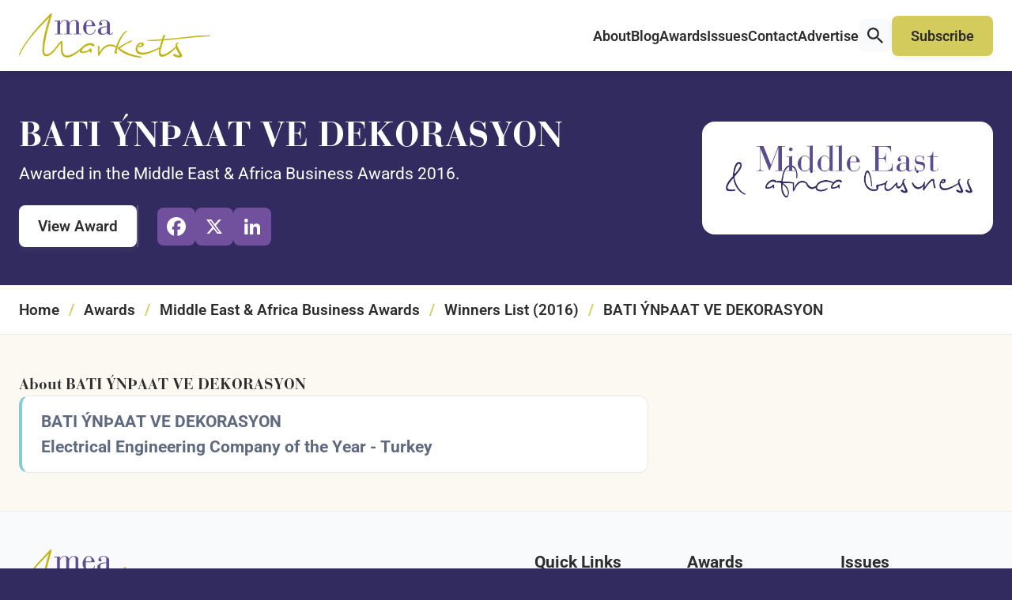

--- FILE ---
content_type: text/html; charset=UTF-8
request_url: https://meamarkets.digital/winners/2016-bati-n-aat-ve-dekorasyon/
body_size: 11053
content:
<!DOCTYPE html>
<html lang="en-GB" class="aigm-ux">
<head>
    <meta charset="UTF-8">
    <meta name="viewport" content="width=device-width, initial-scale=1">
    <meta http-equiv="X-UA-Compatible" content="IE=edge">

        <link rel="preconnect" href="https://production.aiglobalmedia.net">
    <link rel="dns-prefetch" href="https://production.aiglobalmedia.net">

    
    <script src="https://js-de.sentry-cdn.com/928b0ecef765c065ae841d86a2f67312.min.js" crossorigin="anonymous"></script>
    <!-- Google Tag Manager -->
    <script>(function(w,d,s,l,i){w[l]=w[l]||[];w[l].push({'gtm.start':
    new Date().getTime(),event:'gtm.js'});var f=d.getElementsByTagName(s)[0],
    j=d.createElement(s),dl=l!='dataLayer'?'&l='+l:'';j.async=true;j.src=
    'https://www.googletagmanager.com/gtm.js?id='+i+dl;f.parentNode.insertBefore(j,f);
    })(window,document,'script','dataLayer','GTM-5VZBF59');</script>
    <!-- End Google Tag Manager -->

    <!-- Google tag (gtag.js) -->
    <script>
        window.dataLayer = window.dataLayer || [];
        function gtag(){dataLayer.push(arguments);}
    </script>

    <meta name='robots' content='index, follow, max-image-preview:large, max-snippet:-1, max-video-preview:-1' />

	<!-- This site is optimized with the Yoast SEO plugin v26.8 - https://yoast.com/product/yoast-seo-wordpress/ -->
	<title>BATI ÝNÞAAT VE DEKORASYON (2016 Winner: Middle East &amp; Africa Business Awards) - MEA Markets</title>
	<meta name="description" content="BATI ÝNÞAAT VE DEKORASYON is one of the 2016 winners of the Middle East &amp; Africa Business Awards at MEA Markets." />
	<link rel="canonical" href="https://meamarkets.digital/winners/2016-bati-n-aat-ve-dekorasyon/" />
	<meta property="og:locale" content="en_GB" />
	<meta property="og:type" content="article" />
	<meta property="og:title" content="BATI ÝNÞAAT VE DEKORASYON (2016 Winner: Middle East &amp; Africa Business Awards) - MEA Markets" />
	<meta property="og:description" content="BATI ÝNÞAAT VE DEKORASYON is one of the 2016 winners of the Middle East &amp; Africa Business Awards at MEA Markets." />
	<meta property="og:url" content="https://meamarkets.digital/winners/2016-bati-n-aat-ve-dekorasyon/" />
	<meta property="og:site_name" content="MEA Markets" />
	<meta property="og:image" content="https://meamarkets.digital/wp-content/uploads/2025/01/og-image-mea.jpg" />
	<meta property="og:image:width" content="1920" />
	<meta property="og:image:height" content="1080" />
	<meta name="twitter:card" content="summary_large_image" />
	<script type="application/ld+json" class="yoast-schema-graph">{"@context":"https://schema.org","@graph":[{"@type":"WebPage","@id":"https://meamarkets.digital/winners/2016-bati-n-aat-ve-dekorasyon/","url":"https://meamarkets.digital/winners/2016-bati-n-aat-ve-dekorasyon/","name":"BATI ÝNÞAAT VE DEKORASYON - MEA Markets","isPartOf":{"@id":"https://meamarkets.digital/#website"},"datePublished":"2016-12-12T00:00:00+00:00","description":"BATI ÝNÞAAT VE DEKORASYON - 2016 winner.","breadcrumb":{"@id":"https://meamarkets.digital/winners/2016-bati-n-aat-ve-dekorasyon/#breadcrumb"},"inLanguage":"en-GB","potentialAction":[{"@type":"ReadAction","target":["https://meamarkets.digital/winners/2016-bati-n-aat-ve-dekorasyon/"]}]},{"@type":"BreadcrumbList","@id":"https://meamarkets.digital/winners/2016-bati-n-aat-ve-dekorasyon/#breadcrumb","itemListElement":[{"@type":"ListItem","position":1,"name":"Home","item":"/"},{"@type":"ListItem","position":2,"name":"Awards","item":"/our-awards/"},{"@type":"ListItem","position":3,"name":"Middle East &amp; Africa Business Awards","item":"https://meamarkets.digital/awards/middle-east-africa-business-awards/"},{"@type":"ListItem","position":4,"name":"Winners List (2016)","item":"https://meamarkets.digital/hall-of-fame/middle-east-africa-business-awards-2016/"},{"@type":"ListItem","position":5,"name":"BATI ÝNÞAAT VE DEKORASYON"}]},{"@type":"WebSite","@id":"https://meamarkets.digital/#website","url":"https://meamarkets.digital/","name":"MEA Markets","description":"Business news from the Middle East","potentialAction":[{"@type":"SearchAction","target":{"@type":"EntryPoint","urlTemplate":"https://meamarkets.digital/?s={search_term_string}"},"query-input":{"@type":"PropertyValueSpecification","valueRequired":true,"valueName":"search_term_string"}}],"inLanguage":"en-GB"}]}</script>
	<!-- / Yoast SEO plugin. -->


<link rel='dns-prefetch' href='//static.addtoany.com' />
<style id='wp-img-auto-sizes-contain-inline-css'>
img:is([sizes=auto i],[sizes^="auto," i]){contain-intrinsic-size:3000px 1500px}
/*# sourceURL=wp-img-auto-sizes-contain-inline-css */
</style>
<style id='wp-block-library-inline-css'>
:root{--wp-block-synced-color:#7a00df;--wp-block-synced-color--rgb:122,0,223;--wp-bound-block-color:var(--wp-block-synced-color);--wp-editor-canvas-background:#ddd;--wp-admin-theme-color:#007cba;--wp-admin-theme-color--rgb:0,124,186;--wp-admin-theme-color-darker-10:#006ba1;--wp-admin-theme-color-darker-10--rgb:0,107,160.5;--wp-admin-theme-color-darker-20:#005a87;--wp-admin-theme-color-darker-20--rgb:0,90,135;--wp-admin-border-width-focus:2px}@media (min-resolution:192dpi){:root{--wp-admin-border-width-focus:1.5px}}.wp-element-button{cursor:pointer}:root .has-very-light-gray-background-color{background-color:#eee}:root .has-very-dark-gray-background-color{background-color:#313131}:root .has-very-light-gray-color{color:#eee}:root .has-very-dark-gray-color{color:#313131}:root .has-vivid-green-cyan-to-vivid-cyan-blue-gradient-background{background:linear-gradient(135deg,#00d084,#0693e3)}:root .has-purple-crush-gradient-background{background:linear-gradient(135deg,#34e2e4,#4721fb 50%,#ab1dfe)}:root .has-hazy-dawn-gradient-background{background:linear-gradient(135deg,#faaca8,#dad0ec)}:root .has-subdued-olive-gradient-background{background:linear-gradient(135deg,#fafae1,#67a671)}:root .has-atomic-cream-gradient-background{background:linear-gradient(135deg,#fdd79a,#004a59)}:root .has-nightshade-gradient-background{background:linear-gradient(135deg,#330968,#31cdcf)}:root .has-midnight-gradient-background{background:linear-gradient(135deg,#020381,#2874fc)}:root{--wp--preset--font-size--normal:16px;--wp--preset--font-size--huge:42px}.has-regular-font-size{font-size:1em}.has-larger-font-size{font-size:2.625em}.has-normal-font-size{font-size:var(--wp--preset--font-size--normal)}.has-huge-font-size{font-size:var(--wp--preset--font-size--huge)}.has-text-align-center{text-align:center}.has-text-align-left{text-align:left}.has-text-align-right{text-align:right}.has-fit-text{white-space:nowrap!important}#end-resizable-editor-section{display:none}.aligncenter{clear:both}.items-justified-left{justify-content:flex-start}.items-justified-center{justify-content:center}.items-justified-right{justify-content:flex-end}.items-justified-space-between{justify-content:space-between}.screen-reader-text{border:0;clip-path:inset(50%);height:1px;margin:-1px;overflow:hidden;padding:0;position:absolute;width:1px;word-wrap:normal!important}.screen-reader-text:focus{background-color:#ddd;clip-path:none;color:#444;display:block;font-size:1em;height:auto;left:5px;line-height:normal;padding:15px 23px 14px;text-decoration:none;top:5px;width:auto;z-index:100000}html :where(.has-border-color){border-style:solid}html :where([style*=border-top-color]){border-top-style:solid}html :where([style*=border-right-color]){border-right-style:solid}html :where([style*=border-bottom-color]){border-bottom-style:solid}html :where([style*=border-left-color]){border-left-style:solid}html :where([style*=border-width]){border-style:solid}html :where([style*=border-top-width]){border-top-style:solid}html :where([style*=border-right-width]){border-right-style:solid}html :where([style*=border-bottom-width]){border-bottom-style:solid}html :where([style*=border-left-width]){border-left-style:solid}html :where(img[class*=wp-image-]){height:auto;max-width:100%}:where(figure){margin:0 0 1em}html :where(.is-position-sticky){--wp-admin--admin-bar--position-offset:var(--wp-admin--admin-bar--height,0px)}@media screen and (max-width:600px){html :where(.is-position-sticky){--wp-admin--admin-bar--position-offset:0px}}

/*# sourceURL=wp-block-library-inline-css */
</style><style id='global-styles-inline-css'>
:root{--wp--preset--aspect-ratio--square: 1;--wp--preset--aspect-ratio--4-3: 4/3;--wp--preset--aspect-ratio--3-4: 3/4;--wp--preset--aspect-ratio--3-2: 3/2;--wp--preset--aspect-ratio--2-3: 2/3;--wp--preset--aspect-ratio--16-9: 16/9;--wp--preset--aspect-ratio--9-16: 9/16;--wp--preset--color--black: #000000;--wp--preset--color--cyan-bluish-gray: #abb8c3;--wp--preset--color--white: #ffffff;--wp--preset--color--pale-pink: #f78da7;--wp--preset--color--vivid-red: #cf2e2e;--wp--preset--color--luminous-vivid-orange: #ff6900;--wp--preset--color--luminous-vivid-amber: #fcb900;--wp--preset--color--light-green-cyan: #7bdcb5;--wp--preset--color--vivid-green-cyan: #00d084;--wp--preset--color--pale-cyan-blue: #8ed1fc;--wp--preset--color--vivid-cyan-blue: #0693e3;--wp--preset--color--vivid-purple: #9b51e0;--wp--preset--gradient--vivid-cyan-blue-to-vivid-purple: linear-gradient(135deg,rgb(6,147,227) 0%,rgb(155,81,224) 100%);--wp--preset--gradient--light-green-cyan-to-vivid-green-cyan: linear-gradient(135deg,rgb(122,220,180) 0%,rgb(0,208,130) 100%);--wp--preset--gradient--luminous-vivid-amber-to-luminous-vivid-orange: linear-gradient(135deg,rgb(252,185,0) 0%,rgb(255,105,0) 100%);--wp--preset--gradient--luminous-vivid-orange-to-vivid-red: linear-gradient(135deg,rgb(255,105,0) 0%,rgb(207,46,46) 100%);--wp--preset--gradient--very-light-gray-to-cyan-bluish-gray: linear-gradient(135deg,rgb(238,238,238) 0%,rgb(169,184,195) 100%);--wp--preset--gradient--cool-to-warm-spectrum: linear-gradient(135deg,rgb(74,234,220) 0%,rgb(151,120,209) 20%,rgb(207,42,186) 40%,rgb(238,44,130) 60%,rgb(251,105,98) 80%,rgb(254,248,76) 100%);--wp--preset--gradient--blush-light-purple: linear-gradient(135deg,rgb(255,206,236) 0%,rgb(152,150,240) 100%);--wp--preset--gradient--blush-bordeaux: linear-gradient(135deg,rgb(254,205,165) 0%,rgb(254,45,45) 50%,rgb(107,0,62) 100%);--wp--preset--gradient--luminous-dusk: linear-gradient(135deg,rgb(255,203,112) 0%,rgb(199,81,192) 50%,rgb(65,88,208) 100%);--wp--preset--gradient--pale-ocean: linear-gradient(135deg,rgb(255,245,203) 0%,rgb(182,227,212) 50%,rgb(51,167,181) 100%);--wp--preset--gradient--electric-grass: linear-gradient(135deg,rgb(202,248,128) 0%,rgb(113,206,126) 100%);--wp--preset--gradient--midnight: linear-gradient(135deg,rgb(2,3,129) 0%,rgb(40,116,252) 100%);--wp--preset--font-size--small: 13px;--wp--preset--font-size--medium: 20px;--wp--preset--font-size--large: 36px;--wp--preset--font-size--x-large: 42px;--wp--preset--spacing--20: 0.44rem;--wp--preset--spacing--30: 0.67rem;--wp--preset--spacing--40: 1rem;--wp--preset--spacing--50: 1.5rem;--wp--preset--spacing--60: 2.25rem;--wp--preset--spacing--70: 3.38rem;--wp--preset--spacing--80: 5.06rem;--wp--preset--shadow--natural: 6px 6px 9px rgba(0, 0, 0, 0.2);--wp--preset--shadow--deep: 12px 12px 50px rgba(0, 0, 0, 0.4);--wp--preset--shadow--sharp: 6px 6px 0px rgba(0, 0, 0, 0.2);--wp--preset--shadow--outlined: 6px 6px 0px -3px rgb(255, 255, 255), 6px 6px rgb(0, 0, 0);--wp--preset--shadow--crisp: 6px 6px 0px rgb(0, 0, 0);}:where(.is-layout-flex){gap: 0.5em;}:where(.is-layout-grid){gap: 0.5em;}body .is-layout-flex{display: flex;}.is-layout-flex{flex-wrap: wrap;align-items: center;}.is-layout-flex > :is(*, div){margin: 0;}body .is-layout-grid{display: grid;}.is-layout-grid > :is(*, div){margin: 0;}:where(.wp-block-columns.is-layout-flex){gap: 2em;}:where(.wp-block-columns.is-layout-grid){gap: 2em;}:where(.wp-block-post-template.is-layout-flex){gap: 1.25em;}:where(.wp-block-post-template.is-layout-grid){gap: 1.25em;}.has-black-color{color: var(--wp--preset--color--black) !important;}.has-cyan-bluish-gray-color{color: var(--wp--preset--color--cyan-bluish-gray) !important;}.has-white-color{color: var(--wp--preset--color--white) !important;}.has-pale-pink-color{color: var(--wp--preset--color--pale-pink) !important;}.has-vivid-red-color{color: var(--wp--preset--color--vivid-red) !important;}.has-luminous-vivid-orange-color{color: var(--wp--preset--color--luminous-vivid-orange) !important;}.has-luminous-vivid-amber-color{color: var(--wp--preset--color--luminous-vivid-amber) !important;}.has-light-green-cyan-color{color: var(--wp--preset--color--light-green-cyan) !important;}.has-vivid-green-cyan-color{color: var(--wp--preset--color--vivid-green-cyan) !important;}.has-pale-cyan-blue-color{color: var(--wp--preset--color--pale-cyan-blue) !important;}.has-vivid-cyan-blue-color{color: var(--wp--preset--color--vivid-cyan-blue) !important;}.has-vivid-purple-color{color: var(--wp--preset--color--vivid-purple) !important;}.has-black-background-color{background-color: var(--wp--preset--color--black) !important;}.has-cyan-bluish-gray-background-color{background-color: var(--wp--preset--color--cyan-bluish-gray) !important;}.has-white-background-color{background-color: var(--wp--preset--color--white) !important;}.has-pale-pink-background-color{background-color: var(--wp--preset--color--pale-pink) !important;}.has-vivid-red-background-color{background-color: var(--wp--preset--color--vivid-red) !important;}.has-luminous-vivid-orange-background-color{background-color: var(--wp--preset--color--luminous-vivid-orange) !important;}.has-luminous-vivid-amber-background-color{background-color: var(--wp--preset--color--luminous-vivid-amber) !important;}.has-light-green-cyan-background-color{background-color: var(--wp--preset--color--light-green-cyan) !important;}.has-vivid-green-cyan-background-color{background-color: var(--wp--preset--color--vivid-green-cyan) !important;}.has-pale-cyan-blue-background-color{background-color: var(--wp--preset--color--pale-cyan-blue) !important;}.has-vivid-cyan-blue-background-color{background-color: var(--wp--preset--color--vivid-cyan-blue) !important;}.has-vivid-purple-background-color{background-color: var(--wp--preset--color--vivid-purple) !important;}.has-black-border-color{border-color: var(--wp--preset--color--black) !important;}.has-cyan-bluish-gray-border-color{border-color: var(--wp--preset--color--cyan-bluish-gray) !important;}.has-white-border-color{border-color: var(--wp--preset--color--white) !important;}.has-pale-pink-border-color{border-color: var(--wp--preset--color--pale-pink) !important;}.has-vivid-red-border-color{border-color: var(--wp--preset--color--vivid-red) !important;}.has-luminous-vivid-orange-border-color{border-color: var(--wp--preset--color--luminous-vivid-orange) !important;}.has-luminous-vivid-amber-border-color{border-color: var(--wp--preset--color--luminous-vivid-amber) !important;}.has-light-green-cyan-border-color{border-color: var(--wp--preset--color--light-green-cyan) !important;}.has-vivid-green-cyan-border-color{border-color: var(--wp--preset--color--vivid-green-cyan) !important;}.has-pale-cyan-blue-border-color{border-color: var(--wp--preset--color--pale-cyan-blue) !important;}.has-vivid-cyan-blue-border-color{border-color: var(--wp--preset--color--vivid-cyan-blue) !important;}.has-vivid-purple-border-color{border-color: var(--wp--preset--color--vivid-purple) !important;}.has-vivid-cyan-blue-to-vivid-purple-gradient-background{background: var(--wp--preset--gradient--vivid-cyan-blue-to-vivid-purple) !important;}.has-light-green-cyan-to-vivid-green-cyan-gradient-background{background: var(--wp--preset--gradient--light-green-cyan-to-vivid-green-cyan) !important;}.has-luminous-vivid-amber-to-luminous-vivid-orange-gradient-background{background: var(--wp--preset--gradient--luminous-vivid-amber-to-luminous-vivid-orange) !important;}.has-luminous-vivid-orange-to-vivid-red-gradient-background{background: var(--wp--preset--gradient--luminous-vivid-orange-to-vivid-red) !important;}.has-very-light-gray-to-cyan-bluish-gray-gradient-background{background: var(--wp--preset--gradient--very-light-gray-to-cyan-bluish-gray) !important;}.has-cool-to-warm-spectrum-gradient-background{background: var(--wp--preset--gradient--cool-to-warm-spectrum) !important;}.has-blush-light-purple-gradient-background{background: var(--wp--preset--gradient--blush-light-purple) !important;}.has-blush-bordeaux-gradient-background{background: var(--wp--preset--gradient--blush-bordeaux) !important;}.has-luminous-dusk-gradient-background{background: var(--wp--preset--gradient--luminous-dusk) !important;}.has-pale-ocean-gradient-background{background: var(--wp--preset--gradient--pale-ocean) !important;}.has-electric-grass-gradient-background{background: var(--wp--preset--gradient--electric-grass) !important;}.has-midnight-gradient-background{background: var(--wp--preset--gradient--midnight) !important;}.has-small-font-size{font-size: var(--wp--preset--font-size--small) !important;}.has-medium-font-size{font-size: var(--wp--preset--font-size--medium) !important;}.has-large-font-size{font-size: var(--wp--preset--font-size--large) !important;}.has-x-large-font-size{font-size: var(--wp--preset--font-size--x-large) !important;}
/*# sourceURL=global-styles-inline-css */
</style>

<style id='classic-theme-styles-inline-css'>
/*! This file is auto-generated */
.wp-block-button__link{color:#fff;background-color:#32373c;border-radius:9999px;box-shadow:none;text-decoration:none;padding:calc(.667em + 2px) calc(1.333em + 2px);font-size:1.125em}.wp-block-file__button{background:#32373c;color:#fff;text-decoration:none}
/*# sourceURL=/wp-includes/css/classic-themes.min.css */
</style>
<link rel='stylesheet' id='addtoany-css' href='https://meamarkets.digital/wp-content/plugins/add-to-any/addtoany.min.css?ver=1.16' media='all' />
<script id="addtoany-core-js-before">
window.a2a_config=window.a2a_config||{};a2a_config.callbacks=[];a2a_config.overlays=[];a2a_config.templates={};a2a_localize = {
	Share: "Share",
	Save: "Save",
	Subscribe: "Subscribe",
	Email: "Email",
	Bookmark: "Bookmark",
	ShowAll: "Show All",
	ShowLess: "Show less",
	FindServices: "Find service(s)",
	FindAnyServiceToAddTo: "Instantly find any service to add to",
	PoweredBy: "Powered by",
	ShareViaEmail: "Share via email",
	SubscribeViaEmail: "Subscribe via email",
	BookmarkInYourBrowser: "Bookmark in your browser",
	BookmarkInstructions: "Press Ctrl+D or \u2318+D to bookmark this page",
	AddToYourFavorites: "Add to your favourites",
	SendFromWebOrProgram: "Send from any email address or email program",
	EmailProgram: "Email program",
	More: "More&#8230;",
	ThanksForSharing: "Thanks for sharing!",
	ThanksForFollowing: "Thanks for following!"
};


//# sourceURL=addtoany-core-js-before
</script>
<script defer src="https://static.addtoany.com/menu/page.js" id="addtoany-core-js"></script>
<script src="https://meamarkets.digital/wp-includes/js/jquery/jquery.min.js?ver=3.7.1" id="jquery-core-js"></script>
<script src="https://meamarkets.digital/wp-includes/js/jquery/jquery-migrate.min.js?ver=3.4.1" id="jquery-migrate-js"></script>
<script defer src="https://meamarkets.digital/wp-content/plugins/add-to-any/addtoany.min.js?ver=1.1" id="addtoany-jquery-js"></script>
<script src="https://meamarkets.digital/wp-content/plugins/davina-response/public/js/davina-response-public.js?ver=1.12.0" id="davina-response-js"></script>
        <!-- AI Global Media - Global Core Code -->
    <script>
        window.aigm_core_loaded = false;
        window.aigm_core_loaded_events = [];
        window.onAIGMCoreLoaded = (callback) => {
            if(window.aigm_core_loaded) { callback(); return; }
            window.aigm_core_loaded_events.push(callback);
        };
    </script>
    <link href="https://production.aiglobalmedia.net/assets/ai-global-media-core/public/core.min.css?v=1.21" rel="preload stylesheet" as="style" type="text/css">
    <script src="https://production.aiglobalmedia.net/assets/ai-global-media-core/public/core.min.js?v=1.21" async></script>
        <link rel="preload" href="https://production.aiglobalmedia.net/assets/webfonts/font-awesome/css/all.min.css" as="style" onload="this.onload=null;this.rel='stylesheet';">
    
    <link rel="preload stylesheet" href="https://meamarkets.digital/wp-content/themes/mea-markets-theme/theme-assets/css/public/main.min.css?v=1768998628" as="style"><script src="https://meamarkets.digital/wp-content/themes/mea-markets-theme/theme-assets/js/public/main.min.js?v=1768998627" defer></script></head>

<body class="wp-singular winners-template-default single single-winners postid-11831 wp-theme-mea-markets-theme">

    <!-- Google Tag Manager (noscript) -->
    <noscript><iframe src="https://www.googletagmanager.com/ns.html?id=GTM-5VZBF59"
    height="0" width="0" style="display:none;visibility:hidden"></iframe></noscript>
    <!-- End Google Tag Manager (noscript) -->

        <noscript id="aigm-js-noscript-warning">
        <div style="position: fixed; bottom: 0px; left: 0px; z-index: 500; background: red; width: 100%; padding: 16px 20px; text-align: center; color: #fff; font-weight: 600; font-size: 18px;">
            <span>Please enable JavaScript in your web browser settings, under the site permissions section to unlock full site functionality.</span> 
            <a href="https://www.enable-javascript.com/" target="_blank" rel="nofollow" style="color: #ffc9c9; text-decoration: underline; text-underline-offset: 0px; text-underline-position: under; text-decoration-color: rgb(255 255 255 / 50%);">Click here for help.</a>
        </div>
    </noscript>

    <div class="main-site-content">

        <div data-page-load-indicator></div>

        <!-- Header & Navigation -->
        <nav class="header">
            <div class="container">
                <a href="/" class="logo">
                    <img src="https://production.aiglobalmedia.net/assets/images/brand-logos/brand-mea-v2.png" alt="MEA Markets">
                </a>

                <div class="mobile-burger">
                    <svg class="close" xmlns="http://www.w3.org/2000/svg" xmlns:xlink="http://www.w3.org/1999/xlink" style="isolation:isolate" viewBox="0 0 54 54" width="54pt" height="54pt"><defs><clipPath id="_clipPath_0DDIXGogtoI3aAsMmYO6WtGwgNGW16Hm"><rect width="54" height="54"/></clipPath></defs><g clip-path="url(#_clipPath_0DDIXGogtoI3aAsMmYO6WtGwgNGW16Hm)"><rect width="54" height="54" style="fill:rgb(0,0,0)" fill-opacity="0"/><g><path d="M 0.743 50.529 L 50.529 0.743 C 51.416 -0.143 52.747 -0.252 53.5 0.5 L 53.5 0.5 C 54.252 1.253 54.143 2.584 53.257 3.471 L 3.471 53.257 C 2.584 54.143 1.253 54.252 0.5 53.5 L 0.5 53.5 C -0.252 52.747 -0.143 51.416 0.743 50.529 Z" style="stroke:none;fill:#282828;stroke-miterlimit:10;"/><path d="M 3.471 0.743 L 53.257 50.529 C 54.143 51.416 54.252 52.747 53.5 53.5 L 53.5 53.5 C 52.747 54.252 51.416 54.143 50.529 53.257 L 0.743 3.471 C -0.143 2.584 -0.252 1.253 0.5 0.5 L 0.5 0.5 C 1.253 -0.252 2.584 -0.143 3.471 0.743 Z" style="stroke:none;fill:#282828;stroke-miterlimit:10;"/></g></g></svg>
                    <svg class="open" xmlns="http://www.w3.org/2000/svg" xmlns:xlink="http://www.w3.org/1999/xlink" style="isolation:isolate" viewBox="0 0 54 54" width="54pt" height="54pt"><defs><clipPath id="_clipPath_q1Zwsyxvo0U6emm1aAFGDj3sZslOQGWG"><rect width="54" height="54"/></clipPath></defs><g clip-path="url(#_clipPath_q1Zwsyxvo0U6emm1aAFGDj3sZslOQGWG)"><rect width="54" height="54" style="fill:rgb(0,0,0)" fill-opacity="0"/><g><path d="M 1.929 15.43 L 52.071 15.43 C 53.136 15.43 54 16.295 54 17.36 L 54 17.36 C 54 18.425 53.136 19.29 52.071 19.29 L 1.929 19.29 C 0.864 19.29 0 18.425 0 17.36 L 0 17.36 C 0 16.295 0.864 15.43 1.929 15.43 Z" style="stroke:none;fill:#282828;stroke-miterlimit:10;"/><path d="M 1.929 34.71 L 52.071 34.71 C 53.136 34.71 54 35.575 54 36.64 L 54 36.64 C 54 37.705 53.136 38.57 52.071 38.57 L 1.929 38.57 C 0.864 38.57 0 37.705 0 36.64 L 0 36.64 C 0 35.575 0.864 34.71 1.929 34.71 Z" style="stroke:none;fill:#282828;stroke-miterlimit:10;"/></g></g></svg>
                </div>

                <div class="right">
                    <div class="nav-menu-items">
                        <div class="item">
                            <a href="/about-us/">About<i class="far mobile-icon fa-arrow-right-long"></i></a>
                        </div>
                        
                        <div class="item">
                            <a href="/articles/">Blog<i class="far mobile-icon fa-arrow-right-long"></i></a>
                        </div>

                        <div class="item">
                            <a href="/our-awards/">Awards<i class="far mobile-icon fa-arrow-right-long"></i></a>
                        </div>

                        <div class="item">
                            <a href="/latest-issues/">Issues<i class="far mobile-icon fa-arrow-right-long"></i></a>
                        </div>

                        <div class="item">
                            <a href="/contact-us/">Contact<i class="far mobile-icon fa-arrow-right-long"></i></a>
                        </div>
                        
                        <div class="item">
                            <a href="/advertise-with-us/">Advertise<i class="far mobile-icon fa-arrow-right-long"></i></a>
                        </div>

                        <div class="item is-search">
                            <div class="global-search-button" onClick="window.showSiteSearch();"><svg xmlns="http://www.w3.org/2000/svg" fill="none" viewBox="4.66 4.14 21.13 21.13">   <path d="M19.7594 17.4267H18.8049L18.4665 17.1004C19.6507 15.7229 20.3636 13.9346 20.3636 11.9892C20.3636 7.65126 16.8474 4.13501 12.5094 4.13501C8.17152 4.13501 4.65527 7.65126 4.65527 11.9892C4.65527 16.3271 8.17152 19.8433 12.5094 19.8433C14.4549 19.8433 16.2432 19.1304 17.6207 17.9463L17.9469 18.2846V19.2392L23.9886 25.2688L25.789 23.4683L19.7594 17.4267ZM12.5094 17.4267C9.50069 17.4267 7.07194 14.9979 7.07194 11.9892C7.07194 8.98043 9.50069 6.55168 12.5094 6.55168C15.5182 6.55168 17.9469 8.98043 17.9469 11.9892C17.9469 14.9979 15.5182 17.4267 12.5094 17.4267Z" fill="#282828"></path> </svg></div>                        </div>

                        <div class="highlight">
                            <a class="flex button primary" href="/subscribe/"><span>Subscribe</span></a>
                        </div>
                    </div>
                </div>
            </div>
        </nav>

        <div class="global-search-banner object--hidden">
            <div class="banner">
                <div class="container">
                    <input type="text" placeholder="Enter your search term..." value="">
                    <div class="close-button-global" onClick="window.closeSiteSearch();" data-tooltip-placement="left" title="Close">
                        <svg xmlns="http://www.w3.org/2000/svg" fill="none" viewBox="10.97 12.02 23.93 24.65"><line x1="1" y1="-1" x2="32.0105" y2="-1" transform="matrix(0.707107 -0.707107 0.691431 0.722442 11.9514 36.3812)" stroke="#082451" stroke-width="2" stroke-linecap="round"></line><line x1="1" y1="-1" x2="32.013" y2="-1" transform="matrix(-0.683922 -0.729872 0.714373 -0.699434 35.0542 35.7059)" stroke="#082451" stroke-width="2" stroke-linecap="round"></line></svg>
                    </div>
                </div>
            </div>
            <div class="overlay"></div>
        </div>
<section class="winner1" data-header-fix>
    <div class="container">
        <div class="sides sides-full-height-image">
            <div class="side text">
                <div class="title">
                    <h1 class="font--titles">BATI ÝNÞAAT VE DEKORASYON</h1>
                    <p>Awarded in the Middle East & Africa Business Awards 2016.</p>
                </div>

                <div class="break x1_5"></div>

                <div class="buttons">
                    <a href="https://meamarkets.digital/awards/middle-east-africa-business-awards/" target="_blank" class="flex button primary white"><span>View Award</span></a>
                                            <div class="addtoany_shortcode"><div class="a2a_kit a2a_kit_size_32 addtoany_list" data-a2a-url="https://meamarkets.digital/winners/2016-bati-n-aat-ve-dekorasyon/" data-a2a-title="BATI ÝNÞAAT VE DEKORASYON"><a class="a2a_button_facebook" href="https://www.addtoany.com/add_to/facebook?linkurl=https%3A%2F%2Fmeamarkets.digital%2Fwinners%2F2016-bati-n-aat-ve-dekorasyon%2F&amp;linkname=BATI%20%C3%9DN%C3%9EAAT%20VE%20DEKORASYON" title="Facebook" rel="nofollow noopener" target="_blank"></a><a class="a2a_button_x" href="https://www.addtoany.com/add_to/x?linkurl=https%3A%2F%2Fmeamarkets.digital%2Fwinners%2F2016-bati-n-aat-ve-dekorasyon%2F&amp;linkname=BATI%20%C3%9DN%C3%9EAAT%20VE%20DEKORASYON" title="X" rel="nofollow noopener" target="_blank"></a><a class="a2a_button_linkedin" href="https://www.addtoany.com/add_to/linkedin?linkurl=https%3A%2F%2Fmeamarkets.digital%2Fwinners%2F2016-bati-n-aat-ve-dekorasyon%2F&amp;linkname=BATI%20%C3%9DN%C3%9EAAT%20VE%20DEKORASYON" title="LinkedIn" rel="nofollow noopener" target="_blank"></a></div></div>                                    </div>
            </div>
            <div class="side image">
                <img src="https://meamarkets.digital/wp-content/uploads/2019/10/Middle-East-Africa-Business-Awards-For-Web.png" alt="Award logo for winner - Middle East &amp; Africa Business Awards" fetchpriority="high" class="main">            </div>
        </div>
    </div>
</section>

<section class="breadcrumb1"><div class="container"><p class="main-breadcrumb"><span><span><a class="mainlink" href="/">Home</a></span>/<span><a class="mainlink" href="/our-awards/">Awards</a></span>/<span><a class="mainlink" href="https://meamarkets.digital/awards/middle-east-africa-business-awards/">Middle East &amp; Africa Business Awards</a></span>/<span><a class="mainlink" href="https://meamarkets.digital/hall-of-fame/middle-east-africa-business-awards-2016/">Winners List (2016)</a></span>/<span class="breadcrumb_last" aria-current="page">BATI ÝNÞAAT VE DEKORASYON</span></span></p></div></section>
<section class="winner2 bg--cream text-default-colours">
    <div class="container">
        <div class="sides align--stretch  ">
            <div class="side">
                <div class="title small-size-title text--left">
                    <strong class="font--titles">About BATI ÝNÞAAT VE DEKORASYON</strong>
                    <div class="aigm-rich-text winner-title">
                        <div class="columnsize mastercolumn4">
<div class="inner">
<div class="templatefull column4 noblocksort last">
<div class="templateblock blockw4 last">
<div class="templateelement emailelm colw4 last">
<div class="elmcontainer text">
<div class="textelm">
<h2>BATI ÝNÞAAT VE DEKORASYON</h2>
<h2><span class="colour1">Electrical Engineering Company of the Year - Turkey </span></h2>
</p>
</div>
</div>
</div>
</div>
</div>
</div>
</div>
                    </div>
                </div>

                
                            </div>
            <div class="side">
                            </div>
        </div>
    </div>
</section>

<!-- No available adverts -->
        <div class="to-top" title="Scroll to top" data-tooltip-closer data-tooltip-placement="left">
            <svg xmlns="http://www.w3.org/2000/svg" viewBox="30.1 94 451.9 260"><path d="M256 94.1l17 17L465 303l17 17L448 353.9l-17-17-175-175L81 337l-17 17L30.1 320l17-17L239 111l17-17z" fill="currentColor"></path></svg>
        </div>

        <footer class="aigm-footer">
            <div class="main">
                <div class="container">
                    <div class="sides">
                        <div class="side grow">
                            <a class="logo" href="/">
                                <img src="https://production.aiglobalmedia.net/assets/images/brand-logos/brand-mea-v2.png" alt="Footer Logo" loading="lazy" decoding="async">
                            </a>

                            <div class="break x2"></div>

                            <div class="follow-socials">
                                <div class="social-buttons-global">
                                    <a class="facebook" target="_blank" href="https://www.facebook.com/MEAMarkets/" title="Follow us on Facebook"><i class="fab fa-facebook"></i><span class="screen-reader-text">Facebook</span></a>
                                    <a class="twitter" target="_blank" href="https://x.com/ME_Markets" title="Follow us on X"><i class="fab fa-x-twitter"></i><span class="screen-reader-text">X</span></a>
                                    <a class="linkedin" target="_blank" href="https://www.linkedin.com/company/mea-markets/" title="Follow us on LinkedIn"><i class="fab fa-linkedin-in"></i><span class="screen-reader-text">LinkedIn</span></a>
                                </div>
                            </div>

                            <div class="break x2"></div>

                            <p class="about-text">MEA Markets is a quarterly publication dedicated to researching and publicising the major moves and events as they happen across the entire Middle East & Africa region.</p>

                            <div class="mobile-footer-links faq-boxes" data-faq-style="arrows">
                                <div>
                                    <div class="top">
                                        <strong>Quick Links</strong>
                                    </div>
                                    <div class="answer">
                                        <a class="mainlink" href="/">Home</a>
                                        <a class="mainlink" href="/about-us/">About Us</a>
                                        <a class="mainlink" href="/contact-us/">Contact Us</a>
                                        <a class="mainlink" href="/articles/">Our Blog</a>
                                        <a class="mainlink" href="https://meamarkets.digital/issues/mea-media-pack/" target="_blank">Media Pack</a>
                                    </div>
                                </div>
                                <div>
                                    <div class="top">
                                        <strong>Awards</strong>
                                    </div>
                                    <div class="answer">
                                        <a class="mainlink" href="/our-awards/">Our Awards</a>
                                        <a class="mainlink" href="/recent-winners/">Recent Winners</a>
                                        <a class="mainlink" href="https://www.aiglobalmedialtd.com/our-team/" target="_blank">Meet The Team</a>
                                        <!-- <a class="mainlink" href="/archived-awards/">Archived Awards</a> -->
                                    </div>
                                </div>
                                <div>
                                    <div class="top">
                                        <strong>Issues</strong>
                                    </div>
                                    <div class="answer">
                                        <a class="mainlink" href="/latest-issues/">Our Publications</a>
                                        <a class="mainlink" href="https://meamarkets.digital/q4-2025/">Q4 2025</a><a class="mainlink" href="https://meamarkets.digital/mea-q3-2025/">MEA Q3 2025</a><a class="mainlink" href="https://meamarkets.digital/q2-2025/">Q2 2025</a><a class="mainlink" href="https://meamarkets.digital/q1-2025/">Q1 2025</a>                                    </div>
                                </div>
                            </div>
                        </div>
                        <div class="side">
                            <strong>Quick Links</strong>
                            <div class="links">
                                <a class="mainlink" href="/">Home</a>
                                <a class="mainlink" href="/about-us/">About Us</a>
                                <a class="mainlink" href="/contact-us/">Contact Us</a>
                                <a class="mainlink" href="/articles/">Our Blog</a>
                                <a class="mainlink" href="https://meamarkets.digital/issues/mea-media-pack/" target="_blank">Media Pack</a>
                            </div>
                        </div>
                        <div class="side">
                            <strong>Awards</strong>
                            <div class="links">
                                <a class="mainlink" href="/our-awards/">Our Awards</a>
                                <a class="mainlink" href="/recent-winners/">Recent Winners</a>
                                <a class="mainlink" href="https://www.aiglobalmedialtd.com/our-team/" target="_blank">Meet The Team</a>
                                <!-- <a class="mainlink" href="/archived-awards/">Archived Awards</a> -->
                            </div>
                        </div>
                        <div class="side">
                            <strong>Issues</strong>
                            <div class="links">
                                <a class="mainlink" href="/latest-issues/">Our Publications</a>
                                <a class="mainlink" href="https://meamarkets.digital/q4-2025/">Q4 2025</a><a class="mainlink" href="https://meamarkets.digital/mea-q3-2025/">MEA Q3 2025</a><a class="mainlink" href="https://meamarkets.digital/q2-2025/">Q2 2025</a><a class="mainlink" href="https://meamarkets.digital/q1-2025/">Q1 2025</a>                            </div>
                        </div>
                    </div>
                </div>
            </div>
            <div class="bottom">
                <div class="container">
                    <div class="copyright-and-legals">
                        <p>&copy; Copyright 2026 MEA Markets. All Rights Reserved.</p>
                        <p class="legals">
                            <a class="mainlink" href="/website-terms-of-use/">Terms of Use</a>
                            <a class="mainlink" href="/terms-conditions-of-sale/">T&C's of Sale</a>
                            <a class="mainlink" href="/cookie-policy/">Cookie Policy</a>
                            <a class="mainlink" href="/privacy-policy/">Privacy Policy</a>
                        </p>
                    </div>
                </div>
            </div>
        </footer>

        <script src="https://production.aiglobalmedia.net/assets/libraries/slick/slick.min.js"></script>
        <script src="https://production.aiglobalmedia.net/assets/libraries/tooltips/popper/popper.min.js"></script>
        <script src="https://production.aiglobalmedia.net/assets/libraries/tooltips/tippy/tippy.umd.min.js"></script>
        
        <script>
            window.aigm_page = `single-winners`;
            window.aigm_post_id = Number.parseInt([...document.body.classList].filter(v => v.startsWith("postid-"))?.pop()?.split("-", 2)[1] ?? "");
            window.aigm_theme_name = "mea-markets-theme";
            window.aigm_svg_icons = {
                INFO_SYMBOL_SVG: `<svg xmlns="http://www.w3.org/2000/svg" viewBox="0 0 512 512" height="22" width="22"><path d="M256 32a224 224 0 1 1 0 448 224 224 0 1 1 0-448zm0 480A256 256 0 1 0 256 0a256 256 0 1 0 0 512zM208 352c-8.8 0-16 7.2-16 16s7.2 16 16 16l96 0c8.8 0 16-7.2 16-16s-7.2-16-16-16l-32 0 0-112c0-8.8-7.2-16-16-16l-40 0c-8.8 0-16 7.2-16 16s7.2 16 16 16l24 0 0 96-32 0zm48-168a24 24 0 1 0 0-48 24 24 0 1 0 0 48z"></path></svg>`,
                ERROR_SYMBOL_SVG: `<svg xmlns="http://www.w3.org/2000/svg" width="22" height="22" viewBox="0 0 22 21"><path d="M1.48242 17.6541C1.41367 17.7743 1.375 17.9118 1.375 18.0535C1.375 18.4916 1.72734 18.8438 2.16563 18.8438H19.8344C20.2727 18.8438 20.625 18.4916 20.625 18.0535C20.625 17.9118 20.5863 17.7786 20.5176 17.6541L11.8809 2.85383C11.6961 2.5403 11.3609 2.34703 11 2.34703C10.6391 2.34703 10.3039 2.5403 10.1191 2.85383L1.48242 17.6541ZM0.296484 16.9583L8.9332 2.15805C9.36289 1.42362 10.1492 0.972656 11 0.972656C11.8508 0.972656 12.6371 1.42362 13.0668 2.15805L21.7035 16.9583C21.8969 17.289 22 17.667 22 18.0492C22 19.2432 21.0289 20.2138 19.8344 20.2138H2.16563C0.971094 20.2138 0 19.2432 0 18.0492C0 17.667 0.103125 17.289 0.296484 16.9583ZM11 6.47014C11.3781 6.47014 11.6875 6.77937 11.6875 7.15732V12.6548C11.6875 13.0328 11.3781 13.342 11 13.342C10.6219 13.342 10.3125 13.0328 10.3125 12.6548V7.15732C10.3125 6.77937 10.6219 6.47014 11 6.47014ZM9.96875 16.0907C9.96875 15.8174 10.0774 15.5552 10.2708 15.3619C10.4642 15.1686 10.7265 15.06 11 15.06C11.2735 15.06 11.5358 15.1686 11.7292 15.3619C11.9226 15.5552 12.0312 15.8174 12.0312 16.0907C12.0312 16.3641 11.9226 16.6263 11.7292 16.8196C11.5358 17.0129 11.2735 17.1215 11 17.1215C10.7265 17.1215 10.4642 17.0129 10.2708 16.8196C10.0774 16.6263 9.96875 16.3641 9.96875 16.0907Z"/></svg>`,
                WARNING_SYMBOL_SVG: `<svg xmlns="http://www.w3.org/2000/svg" width="22" height="22" viewBox="0 0 512 512"><path d="M256 32a224 224 0 1 1 0 448 224 224 0 1 1 0-448zm0 480A256 256 0 1 0 256 0a256 256 0 1 0 0 512zm0-384c-8.8 0-16 7.2-16 16V272c0 8.8 7.2 16 16 16s16-7.2 16-16V144c0-8.8-7.2-16-16-16zm24 224a24 24 0 1 0 -48 0 24 24 0 1 0 48 0z"></path></svg>`,
                TICK_SYMBOL_SVG: `<svg xmlns="http://www.w3.org/2000/svg" viewBox="0 0 512 512" width="22" height="22"><path d="M256 32a224 224 0 1 1 0 448 224 224 0 1 1 0-448zm0 480A256 256 0 1 0 256 0a256 256 0 1 0 0 512zM363.3 203.3L374.6 192 352 169.4l-11.3 11.3L224 297.4l-52.7-52.7L160 233.4 137.4 256l11.3 11.3 64 64L224 342.6l11.3-11.3 128-128z"></path></svg>`
            };

            window.aigm_ajax_url = `#`;

            let AJAX_LOADING_SPINNER_HTML = `<div class="ajax-loading-box"><svg class="spinning-loader-svg" width="48px" height="48px" viewBox="0 0 66 66" xmlns="http://www.w3.org/2000/svg"><g><animateTransform attributeName="transform" type="rotate" values="0 33 33;270 33 33" begin="0s" dur="1.4s" fill="freeze" repeatCount="indefinite"/><circle fill="none" stroke-width="6" stroke-linecap="round" stroke="#54d2d2" cx="33" cy="33" r="30" stroke-dasharray="187" stroke-dashoffset="610"><animateTransform attributeName="transform" type="rotate" values="0 33 33;135 33 33;450 33 33" begin="0s" dur="1.4s" fill="freeze" repeatCount="indefinite"/><animate attributeName="stroke-dashoffset" values="187;46.75;187" begin="0s" dur="1.4s" fill="freeze" repeatCount="indefinite"/></circle></g></svg></div>`;
        </script>

    </div>

    <script type="speculationrules">
{"prefetch":[{"source":"document","where":{"and":[{"href_matches":"/*"},{"not":{"href_matches":["/wp-*.php","/wp-admin/*","/wp-content/uploads/*","/wp-content/*","/wp-content/plugins/*","/wp-content/themes/mea-markets-theme/*","/*\\?(.+)"]}},{"not":{"selector_matches":"a[rel~=\"nofollow\"]"}},{"not":{"selector_matches":".no-prefetch, .no-prefetch a"}}]},"eagerness":"conservative"}]}
</script>
        <script>
            window.aigm_ux_kit_version = `v1.0.9`;
            window.aigm_ux_kit_site_name = `MEA Markets`;
        </script>
    <script src="https://meamarkets.digital/wp-includes/js/jquery/ui/core.min.js?ver=1.13.3" id="jquery-ui-core-js"></script>
<script src="https://meamarkets.digital/wp-includes/js/jquery/ui/accordion.min.js?ver=1.13.3" id="jquery-ui-accordion-js"></script>
<script>(function(){function c(){var b=a.contentDocument||a.contentWindow.document;if(b){var d=b.createElement('script');d.innerHTML="window.__CF$cv$params={r:'9c643be32ee5a3ae',t:'MTc2OTgxMDM0MA=='};var a=document.createElement('script');a.src='/cdn-cgi/challenge-platform/scripts/jsd/main.js';document.getElementsByTagName('head')[0].appendChild(a);";b.getElementsByTagName('head')[0].appendChild(d)}}if(document.body){var a=document.createElement('iframe');a.height=1;a.width=1;a.style.position='absolute';a.style.top=0;a.style.left=0;a.style.border='none';a.style.visibility='hidden';document.body.appendChild(a);if('loading'!==document.readyState)c();else if(window.addEventListener)document.addEventListener('DOMContentLoaded',c);else{var e=document.onreadystatechange||function(){};document.onreadystatechange=function(b){e(b);'loading'!==document.readyState&&(document.onreadystatechange=e,c())}}}})();</script></body>
</html>